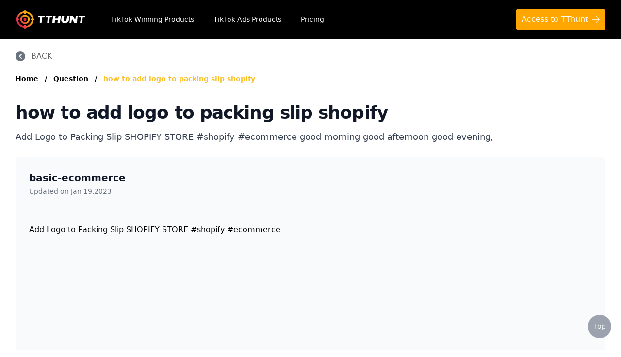

--- FILE ---
content_type: text/html; charset=UTF-8;text/plain
request_url: https://www.tthunt.com/question/how-to-add-logo-to-packing-slip-shopify
body_size: 14160
content:
<!DOCTYPE html>
<html lang="en">
<head>
  <meta charset="UTF-8" />
  <meta http-equiv="X-UA-Compatible" content="IE=Edge,chrome=1" />
  <meta name="renderer" content="webkit" />
  <meta name="viewport" content="width=device-width, initial-scale=1.0" />
  <link rel="icon" href="/favicon.ico" />
  <link href="/seo/style/tailwind.min.css" rel="stylesheet" />
  <link href="/seo/style/style.css?v=20260121" rel="stylesheet" />
  <title>how to add logo to packing slip shopify</title>
  <meta name="description" content="Add Logo to Packing Slip SHOPIFY STORE #shopify #ecommerce">
  <meta name="og:title" content="how to add logo to packing slip shopify">
  <meta name="og:description" content="Add Logo to Packing Slip SHOPIFY STORE #shopify #ecommerce">
  <link rel="canonical" href="http://www.tthunt.com/question/how-to-add-logo-to-packing-slip-shopify" />
    </head>

<body>
<div class="page-container min-h-full">
  <nav class="bg-black">
    <div class="mx-auto max-w-7xl px-4 sm:px-6 lg:px-8">
      <div class="flex h-20 items-center justify-between">
        <div class="flex items-center">
          <a href="https://www.tthunt.com/" class="flex-shrink-0">
            <img class="w-36" src="/seo/images/logo.png" alt="TThunt" />
          </a>
          <div class="hidden md:block">
            <div
                    class="ml-4 lg:ml-10 flex items-baseline space-x-1 lg:space-x-4"
            >
              <a
                      href="https://app.tthunt.com/product-list"
                      class="text-white hover:bg-gray-700 hover:text-white px-1 lg:px-3 py-2 rounded-md text-sm font-medium"
              >
                TikTok Winning Products</a
              >
              <a
                      href="https://app.tthunt.com/winning-product-list"
                      class="text-white hover:bg-gray-700 hover:text-white px-1 lg:px-3 py-2 rounded-md text-sm font-medium"
              >
                TikTok Ads Products</a
              >
              <a
                      href="https://app.tthunt.com/price"
                      class="text-white hover:bg-gray-700 hover:text-white px-1 lg:px-3 py-2 rounded-md text-sm font-medium"
              >
                Pricing</a
              >
            </div>
          </div>
        </div>
        <div class="hidden md:block">
          <div class="ml-2 flex items-center lg:ml-4">
            <div class="relative lg:ml-3">
              <div>
                <a
                        class="bg-yellow-1000 hover:bg-yellow-400 inline-flex justify-center rounded-md text-sm lg:text-base py-2.5 px-2 lg:px-3 bg-slate-900 text-white hover:bg-slate-700 -my-2.5 focus:outline-none focus:ring-2 focus:ring-offset-2 focus:ring-yellow-400"
                        href="https://app.tthunt.com/"
                >
                      <span>
                        Access to TThunt
                      </span>
                      <img src="/seo/images/arrowright_outlined.svg" class="ml-2 h-4 mt-1" alt="" srcset="">
                </a>
              </div>
            </div>
          </div>
        </div>
        <div class="-mr-2 flex md:hidden">
          <button
                  type="button"
                  class="inline-flex items-center justify-center rounded-md bg-gray-800 p-2 text-gray-400 hover:bg-gray-700 hover:text-white focus:outline-none focus:ring-2 focus:ring-white focus:ring-offset-2 focus:ring-offset-gray-800"
                  aria-controls="mobile-menu"
                  aria-expanded="false"
                  onclick="menuClick()"
          >
            <span class="sr-only">Open main menu</span>
            <svg
                    class="h-6 w-6 block"
                    id="menuShow"
                    xmlns="http://www.w3.org/2000/svg"
                    fill="none"
                    viewBox="0 0 24 24"
                    stroke-width="1.5"
                    stroke="currentColor"
                    aria-hidden="true"
            >
              <path
                      stroke-linecap="round"
                      stroke-linejoin="round"
                      d="M3.75 6.75h16.5M3.75 12h16.5m-16.5 5.25h16.5"
              />
            </svg>
            <svg
                    class="h-6 w-6 hidden"
                    id="menuClose"
                    xmlns="http://www.w3.org/2000/svg"
                    fill="none"
                    viewBox="0 0 24 24"
                    stroke-width="1.5"
                    stroke="currentColor"
                    aria-hidden="true"
            >
              <path
                      stroke-linecap="round"
                      stroke-linejoin="round"
                      d="M6 18L18 6M6 6l12 12"
              />
            </svg>
          </button>
        </div>
      </div>
    </div>
    <div class="md:hidden hidden" id="mobile-menu">
      <div class="space-y-1 px-2 pt-2 pb-3 sm:px-3">
        <a
                href="https://app.tthunt.com/product-list"
                class="text-gray-300 hover:bg-gray-700 hover:text-white block px-3 py-2 rounded-md text-base font-medium"
        >
          TikTok Winning Products</a
        >
        <a
                href="https://app.tthunt.com/winning-product-list"
                class="text-gray-300 hover:bg-gray-700 hover:text-white block px-3 py-2 rounded-md text-base font-medium"
        >
          TikTok Ads Products</a
        >
        <a
                href="https://app.tthunt.com/price"
                class="text-gray-300 hover:bg-gray-700 hover:text-white block px-3 py-2 rounded-md text-base font-medium"
        >
          Pricing</a
        >
      </div>
    </div>
  </nav>

    <main>
    <div class="content relative pt-6 bg-white">
      <!-- back -->
      <div class="max-w-7xl mx-auto px-4 lg:px-8">
        <div class="flex items-center cursor-pointer group" onclick="goBack()">
          <div
                  class="bg-gray-500 overflow-hidden rounded-full text-white group-hover:bg-yellow-400"
          >
            <svg
                    class="h-5 w-5"
                    xmlns="http://www.w3.org/2000/svg"
                    viewBox="0 0 20 20"
                    fill="currentColor"
                    aria-hidden="true"
            >
              <path
                      fill-rule="evenodd"
                      d="M12.707 5.293a1 1 0 010 1.414L9.414 10l3.293 3.293a1 1 0 01-1.414 1.414l-4-4a1 1 0 010-1.414l4-4a1 1 0 011.414 0z"
                      clip-rule="evenodd"
              />
            </svg>
          </div>
          <span
                  class="text-base ml-3 text-gray-600 group-hover:text-yellow-400"
          >BACK</span
          >
        </div>
      </div>
      <!-- back end -->

      
      <div
              class="breadcrumbs space-x-2 mt-6 text-sm font-semibold max-w-7xl mx-auto px-4 lg:px-8"
      >
        <a class="text-slate-500 hover:text-yellow-400" href="/">Home</a>
        <span aria-hidden="true" class="select-none text-slate-400">/</span>
        <a class="text-slate-500 hover:text-yellow-400" href="/question">
          Question
        </a>
        <span aria-hidden="true" class="select-none text-slate-400">/</span>
        <a class="text-yellow-400 hover:text-yellow-400" href="/question/how-to-add-logo-to-packing-slip-shopify">
          how to add logo to packing slip shopify
        </a>
      </div>
      

      
      <div class="mt-10 max-w-7xl mx-auto px-4 lg:px-8">
        <h1
                class="text-3xl tracking-tight font-extrabold text-gray-900 sm:text-4xl"
        >
          how to add logo to packing slip shopify
        </h1>
        <p class="mt-4 text-lg text-gray-700">
          Add Logo to Packing Slip SHOPIFY STORE #shopify #ecommerce good morning good afternoon good evening,
        </p>

        <div class="rounded-md bg-gray-50 mt-7 px-7">
          <div class="flex items-center py-7 border-b border-gray-200">
            <div class="">
              <a href="/author/basic-ecommerce" class="text-xl font-bold text-gray-900 hover:text-yellow-400">basic-ecommerce</a>
              <p class="text-sm text-gray-500 mt-1">
                Updated on Jan 19,2023
              </p>
            </div>
          </div>
          <div class="py-7 space-y-4">
            <div class="editor-content">
              <h3>Add Logo to Packing Slip SHOPIFY STORE #shopify #ecommerce</h3><p><iframe title="YouTube video player" src="https://www.youtube.com/embed/U9wJSodT1Gw" width="560" height="315" frameborder="0" allowfullscreen="allowfullscreen" loading="lazy"></iframe></p>
              <p class="mt-6">The above is a brief introduction to <a href="http://www.tthunt.com/question/how-to-add-logo-to-packing-slip-shopify">how to add logo to packing slip shopify</a></p>
              <p class="mt-4">Let's move on to the first section of how to add logo to packing slip shopify</p>
            </div>

            <!-- more -->
            <!-- <div class="more mt-4">
              <p class="text-lg text-gray-500">
                More:
                <a
                        href="https://app.tthunt.com"
                        class="text-lg text-yellow-1000 hover:text-yellow-400"
                >
                  What To Do If Defroster Is Not Working
                </a>
              </p>
            </div> -->
            <!-- more end -->
          </div>
        </div>

        <div class="rounded-md bg-yellow-1200 mt-5 px-7 py-6">
          <div class="md:flex items-center justify-between">
            <h3 class="text-2xl font-bold text-gray-900">
              Let TThunt's experts help you find the best TikTok product on
              your Shopify business!
            </h3>

            <a
                    href="https://app.tthunt.com"
                    class="w-full md:w-auto inline-flex items-center justify-center px-6 py-3 border-0 shadow-sm text-base font-medium rounded-md text-black bg-white hover:bg-gray-50 focus:outline-none focus:ring-2 focus:ring-offset-2 focus:ring-indigo-500 nowrap md:ml-4 mt-4 md:mt-0"
            >
              Find TikTok products
              <span class="text-sm ml-1 text-gray-500"> (It's Free) </span>
            </a>
          </div>
          <div class="lg:flex items-center justify-between mt-6 sm:mt-8">
            <div
                    class="sm:flex justify-center items-center space-y-1 sm:space-y-0 sm:space-x-4 md:space-x-6"
            >
              <div class="flex justify-center items-center">
                <i class="inline-block bg-gray-800 w-2 h-2 rounded-md"></i>
                <span class="block ml-3 text-gray-800 text-base nowrap">
                      No difficulty
                    </span>
              </div>
              <div class="flex justify-center items-center">
                <i class="inline-block bg-gray-800 w-2 h-2 rounded-md"></i>
                <span class="block ml-3 text-gray-800 text-base nowrap">
                      No complicated process
                    </span>
              </div>
              <div class="flex justify-center items-center">
                <i class="inline-block bg-gray-800 w-2 h-2 rounded-md"></i>
                <span class="block ml-3 text-gray-800 text-base nowrap">
                      Find winning products
                    </span>
              </div>
            </div>
            <div
                    class="flex items-center justify-center mt-4 lg:mt-0 lg:ml-4"
            >
              <img
                      src="/seo/images/tthunt_Ratings.svg"
                      class="h-6"
                      alt=""
                      srcset=""
              />
              <span class="text-lg text-gray-900 ml-3">
                    <em class="text-lg font-bold not-italic">3.5K</em
                    >&nbsp;Ratings
                  </span>
            </div>
          </div>
        </div>

        <!-- Why -->
        <div class="rounded-md bg-gray-50 mt-5 px-7 py-6">
          <h3 class="flex items-center">
            <img
                    src="/seo/images/tthunt_choose.svg"
                    class="w-5 -mt-1"
                    alt=""
                    srcset=""
            />
            <span class="text-xl text-yellow-1000 ml-3">
                  WHY YOU SHOULD CHOOSE TTHUNT
                </span>
          </h3>
          <p class="mt-4 text-base text-gray-700">
            TThunt has the world's largest selection of TikTok products to
            choose from, and each product has a large number of advertising
            materials, so you can choose advertising materials for TikTok
            ads or Facebook ads without any hassle.
          </p>
        </div>
        <!-- Why -->

        <div class="border rounded-lg mt-8 px-4 py-2">
          <h4 class="text-base font-extrabold text-gray-800 mt-2 mb-2">how to add logo to packing slip shopify catalogs</h4>
          <ul class="sub-title-list">
                          <li class="pl-6 relative">
                <a
                        href="#bar1"
                        class="text-base text-gray-500 hover:text-yellow-400 block sm:inline-block  py-4 group"
                >
                  <i
                          class="block absolute left-0 top-6 bg-gray-300 w-2 h-2 rounded-md group-hover:bg-yellow-400"
                  ></i>
                  Add Logo to Packing Slip SHOPIFY STORE #shopify #ecommerce
                </a>
              </li>
                      </ul>
        </div>

        <div class="faq-content mt-8 space-y-8">
                      <div class="bar" id="bar1">
              <h3
                      class="mb-4 text-lg md:text-3xl tracking-tight font-extrabold text-gray-900"
              >
                Add Logo to Packing Slip SHOPIFY STORE #shopify #ecommerce
              </h3>
              <div class="editor-content">
                <p>good morning good afternoon good evening,wherever you are today i'm going to show,you guys on how to,include your logo in packaging sleep,so let's begin the first thing you need,to do is to log on to your shopify store,once you log on to your shopify store,click on online install,then navigate all the way down to,settings,make sure you click on settings navigate,to files because the first thing we need,to do is to get the url where our logo,is,navigate to files because on the files,you have all the images that you upload,on shopify store,all right and this is the logo that we,need so we copy the url,all right i save it on my on my note,once you save it somewhere then go back,to,then we go back to settings on shopify,store on shopify,then we go to shipping and delivery,once you click on shipping and delivery,navigate all the way down to packaging,sleeps you guys see this,right click on edit once you click on,edit,you can preview your packaging sleep,to see if you like how your packaging,slips look like if it is okay it's fine,you know you don't need to make some,changes,so now let's look at the preview so this,is a preview,all right but this is not the logo of,the company,that i'm actually editing your code,right i mean,your logo right now all right ignore,that,so in order for you to be able to see,your regional logo,let's go back i already you know i did,the code for you guys all you have to do,is,delete this right here you see shop,shop.name delete that right there in,order for you to sample,click on preview again,once you click on preview let it load,you will see you don't have the name,anymore you don't have the name because,the name,will just show as a title because the,title of the website,shows as the name all right so then we,go back,and copy this code you're right,copy this entire code give me a few,seconds guys,let me copy this code and paste it under,you see this on that upper case,all right this is very important guys,you see where it says,paste your final you,paste your file url yeah that is very,important,so do you remember the url that i asked,you guys to copy,previously so go back to files,all right when she copied the url then,you paste it because i already copy mine,i showed you guys earlier and i copied,it and pasted it,the colons are very important make sure,you don't delete the column because,they're very important without the,column they won't be able to work,then you click on preview without saving,click on preview then you'll be able to,see the original logo,that the company designed so this is the,logo that the company designed,you can increase the size all right you,can increase the size and also you can,decrease the size,depend so for the height i like to put,it on,auto okay because it makes sense reason,when it is on auto that right then we go,to,the wii let's make the week um i like to,make my wheat about like,120 because that is still,still more vegetable then we click on,preview again,and you see you can see the code so yeah,i mean you can see the logo so i can,increase the logo,as much as i want if you guys have any,question you know please let me know,i'll post everything also the,instruction thank you guys for watching,please like subscribe whatever you guys,like enjoy</p>

                
                                  <p class="mt-6">Congratulation! You bave finally finished reading how to add logo to packing slip shopify and  believe you bave enougb understending how to add logo to packing slip shopify</p>
                  <p class="mt-4">Come on and read the rest of the article!</p>
                              </div>
            </div>
                  </div>
      </div>
    </div>

     <section class="relative py-12">
    <div class="relative">
        <div class="text-center max-w-7xl mx-auto px-4 lg:px-8">
            <h2
                    class="text-3xl tracking-tight font-extrabold text-gray-900 sm:text-4xl"
            >
                Browse More Content
            </h2>
        </div>
        <div class="max-w-7xl mx-auto px-4 lg:px-8">
            <div
                    class="mt-7 lg:max-w-lg:mx-auto grid gap-5 grid-cols-1 sm:grid-cols-2 lg:grid-cols-4 lg:max-w-none"
            >
                                    <div class="flex flex-col rounded-lg shadow-lg overflow-hidden">
                        <div
                                class="flex-1 bg-white pt-6 pb-0 flex flex-col justify-between"
                        >
                            <div class="flex-1">
                                <h3 class="px-5 text-2xl font-semibold text-gray-900">
                                    Shopify
                                </h3>
                                <ul class="px-5 pb-4 mt-3 max-h-72 overflow-auto">
                                                                            <li class="py-3">
                                            <a
                                                    href="/shopify/shopify-179"
                                                    class="text-base text-black-100 hover:text-yellow-400"
                                            >
                                                shopify ヘッドレスコマース
                                            </a>
                                        </li>
                                                                            <li class="py-3">
                                            <a
                                                    href="/shopify/confirming-shopify-website-on-pintrest"
                                                    class="text-base text-black-100 hover:text-yellow-400"
                                            >
                                                confirming shopify website on pintrest
                                            </a>
                                        </li>
                                                                            <li class="py-3">
                                            <a
                                                    href="/shopify/if-i-get-my-own-domain-on-shopify-will-it-come-with-a-email"
                                                    class="text-base text-black-100 hover:text-yellow-400"
                                            >
                                                if i get my own domain on shopify will it come with a email
                                            </a>
                                        </li>
                                                                            <li class="py-3">
                                            <a
                                                    href="/shopify/companies-to-drop-ship-for-shopify"
                                                    class="text-base text-black-100 hover:text-yellow-400"
                                            >
                                                companies to drop ship for shopify
                                            </a>
                                        </li>
                                                                            <li class="py-3">
                                            <a
                                                    href="/shopify/insane-shopify-theme"
                                                    class="text-base text-black-100 hover:text-yellow-400"
                                            >
                                                insane shopify theme
                                            </a>
                                        </li>
                                                                            <li class="py-3">
                                            <a
                                                    href="/shopify/add-page-with-products-shopify"
                                                    class="text-base text-black-100 hover:text-yellow-400"
                                            >
                                                add page with products shopify
                                            </a>
                                        </li>
                                                                            <li class="py-3">
                                            <a
                                                    href="/shopify/add-a-newsletter-signup-to-shopify-page"
                                                    class="text-base text-black-100 hover:text-yellow-400"
                                            >
                                                add a newsletter signup to shopify page
                                            </a>
                                        </li>
                                                                            <li class="py-3">
                                            <a
                                                    href="/shopify/crm-integrating-with-shopify"
                                                    class="text-base text-black-100 hover:text-yellow-400"
                                            >
                                                crm integrating with shopify
                                            </a>
                                        </li>
                                                                            <li class="py-3">
                                            <a
                                                    href="/shopify/everest-theme-shopify"
                                                    class="text-base text-black-100 hover:text-yellow-400"
                                            >
                                                everest theme shopify
                                            </a>
                                        </li>
                                                                            <li class="py-3">
                                            <a
                                                    href="/shopify/crested-menus-in-brooklyn-theme-of-shopify"
                                                    class="text-base text-black-100 hover:text-yellow-400"
                                            >
                                                crested menus in brooklyn theme of shopify
                                            </a>
                                        </li>
                                                                    </ul>
                            </div>
                        </div>
                    </div>
                                    <div class="flex flex-col rounded-lg shadow-lg overflow-hidden">
                        <div
                                class="flex-1 bg-white pt-6 pb-0 flex flex-col justify-between"
                        >
                            <div class="flex-1">
                                <h3 class="px-5 text-2xl font-semibold text-gray-900">
                                    TikTok Ads
                                </h3>
                                <ul class="px-5 pb-4 mt-3 max-h-72 overflow-auto">
                                                                            <li class="py-3">
                                            <a
                                                    href="/tiktok-ads/tiktok-ads-to-google-docs"
                                                    class="text-base text-black-100 hover:text-yellow-400"
                                            >
                                                tiktok ads to google docs
                                            </a>
                                        </li>
                                                                            <li class="py-3">
                                            <a
                                                    href="/tiktok-ads/tiktok-ads-marketing"
                                                    class="text-base text-black-100 hover:text-yellow-400"
                                            >
                                                tiktok ads marketing
                                            </a>
                                        </li>
                                                                            <li class="py-3">
                                            <a
                                                    href="/tiktok-ads/tiktok-infeed-ads-specs-1"
                                                    class="text-base text-black-100 hover:text-yellow-400"
                                            >
                                                tiktok in-feed ads specs
                                            </a>
                                        </li>
                                                                            <li class="py-3">
                                            <a
                                                    href="/tiktok-ads/tiktok-ads-monetization"
                                                    class="text-base text-black-100 hover:text-yellow-400"
                                            >
                                                tiktok ads monetization
                                            </a>
                                        </li>
                                                                            <li class="py-3">
                                            <a
                                                    href="/tiktok-ads/tiktok-ads-nft"
                                                    class="text-base text-black-100 hover:text-yellow-400"
                                            >
                                                tiktok ads nft
                                            </a>
                                        </li>
                                                                            <li class="py-3">
                                            <a
                                                    href="/tiktok-ads/find-ads-on-tiktok"
                                                    class="text-base text-black-100 hover:text-yellow-400"
                                            >
                                                find ads on tiktok
                                            </a>
                                        </li>
                                                                            <li class="py-3">
                                            <a
                                                    href="/tiktok-ads/tiktok-ads-deutschland"
                                                    class="text-base text-black-100 hover:text-yellow-400"
                                            >
                                                tiktok ads deutschland
                                            </a>
                                        </li>
                                                                            <li class="py-3">
                                            <a
                                                    href="/tiktok-ads/download-tiktok-ads"
                                                    class="text-base text-black-100 hover:text-yellow-400"
                                            >
                                                download tiktok ads
                                            </a>
                                        </li>
                                                                            <li class="py-3">
                                            <a
                                                    href="/tiktok-ads/tiktok-ads-clicks"
                                                    class="text-base text-black-100 hover:text-yellow-400"
                                            >
                                                tiktok ads clicks
                                            </a>
                                        </li>
                                                                            <li class="py-3">
                                            <a
                                                    href="/tiktok-ads/tiktok-ads-not-delivering-outside-of-schedule"
                                                    class="text-base text-black-100 hover:text-yellow-400"
                                            >
                                                tiktok ads not delivering outside of schedule
                                            </a>
                                        </li>
                                                                    </ul>
                            </div>
                        </div>
                    </div>
                                    <div class="flex flex-col rounded-lg shadow-lg overflow-hidden">
                        <div
                                class="flex-1 bg-white pt-6 pb-0 flex flex-col justify-between"
                        >
                            <div class="flex-1">
                                <h3 class="px-5 text-2xl font-semibold text-gray-900">
                                    Facebook Ads
                                </h3>
                                <ul class="px-5 pb-4 mt-3 max-h-72 overflow-auto">
                                                                            <li class="py-3">
                                            <a
                                                    href="/facebook-ads/why-is-social-proof-more-affective-than-facebook-ads"
                                                    class="text-base text-black-100 hover:text-yellow-400"
                                            >
                                                why is social proof more affective than facebook ads
                                            </a>
                                        </li>
                                                                            <li class="py-3">
                                            <a
                                                    href="/facebook-ads/enable-youtube-facebook-ads-youtube"
                                                    class="text-base text-black-100 hover:text-yellow-400"
                                            >
                                                enable youtube facebook ads youtube
                                            </a>
                                        </li>
                                                                            <li class="py-3">
                                            <a
                                                    href="/facebook-ads/facebook-rewarded-video-ads"
                                                    class="text-base text-black-100 hover:text-yellow-400"
                                            >
                                                facebook rewarded video ads
                                            </a>
                                        </li>
                                                                            <li class="py-3">
                                            <a
                                                    href="/facebook-ads/facebook-review-of-ads"
                                                    class="text-base text-black-100 hover:text-yellow-400"
                                            >
                                                facebook review of ads
                                            </a>
                                        </li>
                                                                            <li class="py-3">
                                            <a
                                                    href="/facebook-ads/error-message-in-ads-manager-facebook"
                                                    class="text-base text-black-100 hover:text-yellow-400"
                                            >
                                                error message in ads manager facebook
                                            </a>
                                        </li>
                                                                            <li class="py-3">
                                            <a
                                                    href="/facebook-ads/phrases-not-allowed-at-facebook-ads"
                                                    class="text-base text-black-100 hover:text-yellow-400"
                                            >
                                                phrases not allowed at facebook ads
                                            </a>
                                        </li>
                                                                            <li class="py-3">
                                            <a
                                                    href="/facebook-ads/unknown-app-downloads-facebook-ads"
                                                    class="text-base text-black-100 hover:text-yellow-400"
                                            >
                                                unknown app downloads facebook ads
                                            </a>
                                        </li>
                                                                            <li class="py-3">
                                            <a
                                                    href="/facebook-ads/facebook-ads-fab"
                                                    class="text-base text-black-100 hover:text-yellow-400"
                                            >
                                                facebook ads fab
                                            </a>
                                        </li>
                                                                            <li class="py-3">
                                            <a
                                                    href="/facebook-ads/facebook-ads-donts"
                                                    class="text-base text-black-100 hover:text-yellow-400"
                                            >
                                                facebook ads donts
                                            </a>
                                        </li>
                                                                            <li class="py-3">
                                            <a
                                                    href="/facebook-ads/facebook-ads-compared-to-newspaper"
                                                    class="text-base text-black-100 hover:text-yellow-400"
                                            >
                                                facebook ads compared to newspaper
                                            </a>
                                        </li>
                                                                    </ul>
                            </div>
                        </div>
                    </div>
                                    <div class="flex flex-col rounded-lg shadow-lg overflow-hidden">
                        <div
                                class="flex-1 bg-white pt-6 pb-0 flex flex-col justify-between"
                        >
                            <div class="flex-1">
                                <h3 class="px-5 text-2xl font-semibold text-gray-900">
                                    Dropship
                                </h3>
                                <ul class="px-5 pb-4 mt-3 max-h-72 overflow-auto">
                                                                            <li class="py-3">
                                            <a
                                                    href="/dropship/buy-online-dropshipping-business"
                                                    class="text-base text-black-100 hover:text-yellow-400"
                                            >
                                                buy online dropshipping business
                                            </a>
                                        </li>
                                                                            <li class="py-3">
                                            <a
                                                    href="/dropship/ebay-dropshipping-banned"
                                                    class="text-base text-black-100 hover:text-yellow-400"
                                            >
                                                ebay dropshipping banned
                                            </a>
                                        </li>
                                                                            <li class="py-3">
                                            <a
                                                    href="/dropship/dropshipping选品"
                                                    class="text-base text-black-100 hover:text-yellow-400"
                                            >
                                                dropshipping选品
                                            </a>
                                        </li>
                                                                            <li class="py-3">
                                            <a
                                                    href="/dropship/dropshipping-etsy-products-reddit"
                                                    class="text-base text-black-100 hover:text-yellow-400"
                                            >
                                                dropshipping etsy products reddit
                                            </a>
                                        </li>
                                                                            <li class="py-3">
                                            <a
                                                    href="/dropship/boho-dropshipping"
                                                    class="text-base text-black-100 hover:text-yellow-400"
                                            >
                                                boho dropshipping
                                            </a>
                                        </li>
                                                                            <li class="py-3">
                                            <a
                                                    href="/dropship/tik-tok-dropshipping"
                                                    class="text-base text-black-100 hover:text-yellow-400"
                                            >
                                                tik tok dropshipping
                                            </a>
                                        </li>
                                                                            <li class="py-3">
                                            <a
                                                    href="/dropship/automate-aliexpress-dropshipping"
                                                    class="text-base text-black-100 hover:text-yellow-400"
                                            >
                                                automate aliexpress dropshipping
                                            </a>
                                        </li>
                                                                            <li class="py-3">
                                            <a
                                                    href="/dropship/is-shopify-dropshipping-dead-2021-1"
                                                    class="text-base text-black-100 hover:text-yellow-400"
                                            >
                                                is shopify dropshipping dead 2021
                                            </a>
                                        </li>
                                                                            <li class="py-3">
                                            <a
                                                    href="/dropship/shopify-guide-to-dropshipping-1"
                                                    class="text-base text-black-100 hover:text-yellow-400"
                                            >
                                                shopify guide to dropshipping
                                            </a>
                                        </li>
                                                                            <li class="py-3">
                                            <a
                                                    href="/dropship/amazon-pay-dropshipping"
                                                    class="text-base text-black-100 hover:text-yellow-400"
                                            >
                                                amazon pay dropshipping
                                            </a>
                                        </li>
                                                                    </ul>
                            </div>
                        </div>
                    </div>
                                    <div class="flex flex-col rounded-lg shadow-lg overflow-hidden">
                        <div
                                class="flex-1 bg-white pt-6 pb-0 flex flex-col justify-between"
                        >
                            <div class="flex-1">
                                <h3 class="px-5 text-2xl font-semibold text-gray-900">
                                    Winning Product
                                </h3>
                                <ul class="px-5 pb-4 mt-3 max-h-72 overflow-auto">
                                                                            <li class="py-3">
                                            <a
                                                    href="/winning-product/pg-products-to-go-viral"
                                                    class="text-base text-black-100 hover:text-yellow-400"
                                            >
                                                p&amp;g products to go viral
                                            </a>
                                        </li>
                                                                            <li class="py-3">
                                            <a
                                                    href="/winning-product/viral-products-in-aliexpress"
                                                    class="text-base text-black-100 hover:text-yellow-400"
                                            >
                                                viral products in aliexpress
                                            </a>
                                        </li>
                                                                            <li class="py-3">
                                            <a
                                                    href="/winning-product/viral-products-on-amazon"
                                                    class="text-base text-black-100 hover:text-yellow-400"
                                            >
                                                viral products on amazon
                                            </a>
                                        </li>
                                                                            <li class="py-3">
                                            <a
                                                    href="/winning-product/hottest-viral-drop-ship-products"
                                                    class="text-base text-black-100 hover:text-yellow-400"
                                            >
                                                hottest viral drop ship products
                                            </a>
                                        </li>
                                                                            <li class="py-3">
                                            <a
                                                    href="/winning-product/cleaning-products-2010-viral-challenge-crossword"
                                                    class="text-base text-black-100 hover:text-yellow-400"
                                            >
                                                cleaning products 2010 viral challenge crossword
                                            </a>
                                        </li>
                                                                            <li class="py-3">
                                            <a
                                                    href="/winning-product/new-viral-products"
                                                    class="text-base text-black-100 hover:text-yellow-400"
                                            >
                                                new viral products
                                            </a>
                                        </li>
                                                                            <li class="py-3">
                                            <a
                                                    href="/winning-product/this-enzyme-functions-to-generate-functional-viral-protein-products-encoded-by-the-hiv-genome"
                                                    class="text-base text-black-100 hover:text-yellow-400"
                                            >
                                                this enzyme functions to generate functional viral protein products encoded by the hiv genome.
                                            </a>
                                        </li>
                                                                            <li class="py-3">
                                            <a
                                                    href="/winning-product/viral-products-1995"
                                                    class="text-base text-black-100 hover:text-yellow-400"
                                            >
                                                viral products 1995
                                            </a>
                                        </li>
                                                                            <li class="py-3">
                                            <a
                                                    href="/winning-product/viral-products-aliexpress"
                                                    class="text-base text-black-100 hover:text-yellow-400"
                                            >
                                                viral products aliexpress
                                            </a>
                                        </li>
                                                                            <li class="py-3">
                                            <a
                                                    href="/winning-product/12-must-have-products-going-viral-in-2017-post"
                                                    class="text-base text-black-100 hover:text-yellow-400"
                                            >
                                                12 must have products going viral in 2017 post
                                            </a>
                                        </li>
                                                                    </ul>
                            </div>
                        </div>
                    </div>
                            </div>
        </div>
    </div>
</section>
 

     <section class="relative py-12 bg-gray-50">
    <div class="relative">
        <div class="text-center max-w-7xl mx-auto px-4 lg:px-8">
            <h2
                    class="text-3xl tracking-tight font-extrabold text-gray-900 sm:text-4xl"
            >
                What Others Are Asking
            </h2>
        </div>
        <div class="max-w-7xl mx-auto px-4 lg:px-8">
            <div
                    class="mt-7 lg:max-w-lg:mx-auto grid gap-5 grid-cols-1 sm:grid-cols-2 lg:grid-cols-3 lg:max-w-none"
            >
                                     <div
        class="flex flex-col rounded-lg shadow-lg overflow-hidden"
>
        <div
            class="flex-1 bg-white px-6 pt-4 pb-6 flex flex-col justify-between"
    >
        <div class="flex-1">
            <a href="/question/how-to-change-shipping-prices-on-shopify" class="block">
                <h3 class="text-2xl font-semibold text-gray-900 hover:text-yellow-400">
                    how to change shipping prices on shopify
                </h3>
                <p class="mt-3 text-base text-gray-500">
                    How to Add Shipping Cost on Shopify (SIMPLE) in this video I&#039;ll show you how you can,add shipping co
                </p>
            </a>
        </div>
        <div class="mt-6 flex items-center">
            <div class="flex-1">
                <p class="text-sm font-medium text-gray-900">
                    <a href="/author/How to Digital" class="hover:underline hover:text-yellow-400">
                        How to Digital
                    </a>
                </p>
            </div>
            <div class="flex-shrink-0">
                <div class="flex space-x-1 text-sm text-gray-500">
                    <time datetime="2023-01-08"> Jan 08,2023 </time>
                </div>
            </div>
        </div>
    </div>
</div>
 
                                     <div
        class="flex flex-col rounded-lg shadow-lg overflow-hidden"
>
        <div
            class="flex-1 bg-white px-6 pt-4 pb-6 flex flex-col justify-between"
    >
        <div class="flex-1">
            <a href="/question/what-is-shopify-on-facebook" class="block">
                <h3 class="text-2xl font-semibold text-gray-900 hover:text-yellow-400">
                    what is shopify on facebook
                </h3>
                <p class="mt-3 text-base text-gray-500">
                    How To Connect Shopify To Facebook Shop | Facebook Shop Shopify Tutorial (2022) did you know that yo
                </p>
            </a>
        </div>
        <div class="mt-6 flex items-center">
            <div class="flex-1">
                <p class="text-sm font-medium text-gray-900">
                    <a href="/author/Stewart Gauld" class="hover:underline hover:text-yellow-400">
                        Stewart Gauld
                    </a>
                </p>
            </div>
            <div class="flex-shrink-0">
                <div class="flex space-x-1 text-sm text-gray-500">
                    <time datetime="2023-01-11"> Jan 11,2023 </time>
                </div>
            </div>
        </div>
    </div>
</div>
 
                                     <div
        class="flex flex-col rounded-lg shadow-lg overflow-hidden"
>
        <div
            class="flex-1 bg-white px-6 pt-4 pb-6 flex flex-col justify-between"
    >
        <div class="flex-1">
            <a href="/question/how-to-connect-shopify-to-quickbooks" class="block">
                <h3 class="text-2xl font-semibold text-gray-900 hover:text-yellow-400">
                    how to connect shopify to quickbooks
                </h3>
                <p class="mt-3 text-base text-gray-500">
                    Shopify integration with QuickBooks Online 2021 hey everyone so in this video we&#039;re,going to be look
                </p>
            </a>
        </div>
        <div class="mt-6 flex items-center">
            <div class="flex-1">
                <p class="text-sm font-medium text-gray-900">
                    <a href="/author/Pretesh Mistry, CPA" class="hover:underline hover:text-yellow-400">
                        Pretesh Mistry, CPA
                    </a>
                </p>
            </div>
            <div class="flex-shrink-0">
                <div class="flex space-x-1 text-sm text-gray-500">
                    <time datetime="2023-01-12"> Jan 12,2023 </time>
                </div>
            </div>
        </div>
    </div>
</div>
 
                            </div>
        </div>
        <div class="px-4 mt-8 text-center">
            <a
                    class="flex sm:inline-flex mx-auto bg-yellow-1000 hover:bg-yellow-400 justify-center rounded-md text-base py-3.5 px-4 sm:px-6 bg-slate-900 text-white hover:bg-slate-700 focus:outline-none focus:ring-2 focus:ring-offset-2 focus:ring-yellow-400"
                    href="/question"
            >
                <span>View All Questions</span>
            </a>
        </div>
    </div>
</section>
 

     <section class="relative py-12 bg-white">
    <div class="relative">
        <div class="text-center max-w-7xl mx-auto px-4 lg:px-8">
            <h2
                    class="text-3xl tracking-tight font-extrabold text-gray-900 sm:text-4xl"
            >
                Read Advice From E-commerce Experts At TThunt
            </h2>
        </div>
        <div class="max-w-7xl mx-auto px-4 lg:px-8">
            <div
                    class="mt-7 lg:max-w-lg:mx-auto grid gap-5 grid-cols-1 sm:grid-cols-2 lg:grid-cols-3 lg:max-w-none" id="articles"
            >
                                     <div
        class="flex flex-col rounded-lg shadow-lg overflow-hidden"
>
        <a href="/question/how-to-sell-tickets-on-shopify" class="flex-shrink-0">
        <img
                class="h-64 w-full object-cover"
                src="https://i.ytimg.com/vi/6ctA3R94_nE/hq720.jpg?sqp=-oaymwE2CNAFEJQDSFXyq4qpAygIARUAAIhCGAFwAcABBvABAfgB_gmAAtAFigIMCAAQARh_IDYoUzAP&amp;rs=AOn4CLD9FbOknK0iM178qzxuF2uWBqff8w"
                alt=""
        />
    </a>
        <div
            class="flex-1 bg-white px-6 pt-4 pb-6 flex flex-col justify-between"
    >
        <div class="flex-1">
            <a href="/question/how-to-sell-tickets-on-shopify" class="block">
                <h3 class="text-2xl font-semibold text-gray-900 hover:text-yellow-400">
                    how to sell tickets on shopify
                </h3>
                <p class="mt-3 text-base text-gray-500">
                    How To Sell Tickets To Live Events Through Shopify hey,everybody,justin cener here how&#039;s it going in
                </p>
            </a>
        </div>
        <div class="mt-6 flex items-center">
            <div class="flex-1">
                <p class="text-sm font-medium text-gray-900">
                    <a href="/author/Justin Cener" class="hover:underline hover:text-yellow-400">
                        Justin Cener
                    </a>
                </p>
            </div>
            <div class="flex-shrink-0">
                <div class="flex space-x-1 text-sm text-gray-500">
                    <time datetime="2023-01-23"> Jan 23,2023 </time>
                </div>
            </div>
        </div>
    </div>
</div>
 
                                     <div
        class="flex flex-col rounded-lg shadow-lg overflow-hidden"
>
        <a href="/question/how-to-import-reviews-to-yopo-from-shopify-reviews" class="flex-shrink-0">
        <img
                class="h-64 w-full object-cover"
                src="https://i.ytimg.com/vi/ykPRhH33ink/hq720.jpg?sqp=-oaymwEcCNAFEJQDSFXyq4qpAw4IARUAAIhCGAFwAcABBg==&amp;rs=AOn4CLBAeF65UJEPvbqjbscPOslZA7hKPA"
                alt=""
        />
    </a>
        <div
            class="flex-1 bg-white px-6 pt-4 pb-6 flex flex-col justify-between"
    >
        <div class="flex-1">
            <a href="/question/how-to-import-reviews-to-yopo-from-shopify-reviews" class="block">
                <h3 class="text-2xl font-semibold text-gray-900 hover:text-yellow-400">
                    how to import reviews to yopo from shopify reviews
                </h3>
                <p class="mt-3 text-base text-gray-500">
                    How to Add Customer Reviews to Shopify (2022) | Best Shopify Reviews App hey everyone and welcome to
                </p>
            </a>
        </div>
        <div class="mt-6 flex items-center">
            <div class="flex-1">
                <p class="text-sm font-medium text-gray-900">
                    <a href="/author/Lukassen Tutorials" class="hover:underline hover:text-yellow-400">
                        Lukassen Tutorials
                    </a>
                </p>
            </div>
            <div class="flex-shrink-0">
                <div class="flex space-x-1 text-sm text-gray-500">
                    <time datetime="2023-03-06"> Mar 06,2023 </time>
                </div>
            </div>
        </div>
    </div>
</div>
 
                                     <div
        class="flex flex-col rounded-lg shadow-lg overflow-hidden"
>
        <a href="/question/what-is-bandwidth-in-shopify" class="flex-shrink-0">
        <img
                class="h-64 w-full object-cover"
                src="https://i.ytimg.com/vi/T0wwUwupUts/hq720.jpg?sqp=-oaymwEcCNAFEJQDSFXyq4qpAw4IARUAAIhCGAFwAcABBg==&amp;rs=AOn4CLDDVKnXrKJgdN2LefGhFc0Kr1-eOw"
                alt=""
        />
    </a>
        <div
            class="flex-1 bg-white px-6 pt-4 pb-6 flex flex-col justify-between"
    >
        <div class="flex-1">
            <a href="/question/what-is-bandwidth-in-shopify" class="block">
                <h3 class="text-2xl font-semibold text-gray-900 hover:text-yellow-400">
                    what is bandwidth in shopify
                </h3>
                <p class="mt-3 text-base text-gray-500">
                    The Truth About Shopify Website Speed What You Can Do But I would,want to caution here, improving,we
                </p>
            </a>
        </div>
        <div class="mt-6 flex items-center">
            <div class="flex-1">
                <p class="text-sm font-medium text-gray-900">
                    <a href="/author/BitBranding" class="hover:underline hover:text-yellow-400">
                        BitBranding
                    </a>
                </p>
            </div>
            <div class="flex-shrink-0">
                <div class="flex space-x-1 text-sm text-gray-500">
                    <time datetime="2023-03-24"> Mar 24,2023 </time>
                </div>
            </div>
        </div>
    </div>
</div>
 
                            </div>
        </div>
        <div class="px-4 mt-8 text-center">
            <div
                    class="flex sm:inline-flex mx-auto bg-yellow-1000 hover:bg-yellow-400 justify-center rounded-md text-base py-3.5 px-4 sm:px-6 bg-slate-900 text-white hover:bg-slate-700 focus:outline-none focus:ring-2 focus:ring-offset-2 focus:ring-yellow-400 cursor-pointer"
                onclick="refreshArticles()"
            >
                <span>Refresh Articles</span>
            </div>
        </div>
    </div>
</section>
<script src="/seo/plugin/ajax/axios.min.js"></script>
<script src="/seo/plugin/ajax/httpRequest.js"></script>
<script type="text/javascript">
function refreshArticles() {
    var data = {
        article_type_handle: ""
    };

    axiosPostRequst("/article/random", data).then(res => {
        var code = res.data.code;
        var message = res.data.text || res.data.message || res.data.msg || "error";

        if (parseInt(code, 10) !== 200) {
            var dom = document.createElement("div");
            dom.className = "fixed top-10 left-0 right-0 flex items-center justify-center";
            var innerErrorHtml = '<div class="rounded-md bg-red-50 p-4 min-w-360" id="errorTips">'
                                    +'<div class="flex">'
                                        +'<div class="flex-shrink-0">'
                                            +'<svg class="h-5 w-5 text-red-400" xmlns="http://www.w3.org/2000/svg" viewBox="0 0 20 20" fill="currentColor" aria-hidden="true">'
                                                +'<path fill-rule="evenodd" d="M10 18a8 8 0 100-16 8 8 0 000 16zM8.707 7.293a1 1 0 00-1.414 1.414L8.586 10l-1.293 1.293a1 1 0 101.414 1.414L10 11.414l1.293 1.293a1 1 0 001.414-1.414L11.414 10l1.293-1.293a1 1 0 00-1.414-1.414L10 8.586 8.707 7.293z" clip-rule="evenodd" />'
                                                    +'</svg>'
                                                +'</div>'
                                            +'<div class="ml-3">'
                                            +'<h3 class="text-sm font-medium text-red-800">'+message+'</h3>'
                                        +'</div>'
                                    +'</div>'
                                +'</div>'
            dom.innerHTML = innerErrorHtml
            document.body.appendChild(dom);

            setTimeout(function() {
                if(document.getElementById("errorTips")) {
                    document.getElementById("errorTips").remove();
                }
            }, 3000);
        } else {
            var articles = res.data.data.articles
            if(articles && articles.length>0) {
                var innerHtml = ''
                for (var i = 0; i < articles.length; i++) {
                    var random = parseInt(5*Math.random())
                    var iSrc = articles[i].video_cover ? articles[i].video_cover : ('/seo/images/default/default'+random+'.webp')
                    innerHtml = innerHtml + '<div class="flex flex-col rounded-lg shadow-lg overflow-hidden">'
                                                +'<a href="/'+articles[i].article_type_handle+'/'+articles[i].handle+'" class="flex-shrink-0">'
                                                    +'<img class="h-64 w-full object-cover"  src="'+iSrc+'" alt="'+articles[i].title+'"/>'
                                                +'</a>'
                                                +'<div class="flex-1 bg-white px-6 pt-4 pb-6 flex flex-col justify-between">'
                                                        +'<div class="flex-1">'
                                                            +'<a href="/'+articles[i].article_type_handle+'/'+articles[i].handle+'" class="block">'
                                                                +'<h3 class="text-2xl font-semibold text-gray-900 hover:text-yellow-400">'
                                                                    +articles[i].title
                                                                +'</h3>'
                                                                +'<p class="mt-3 text-base text-gray-500">'
                                                                    +(articles[i].intro || '')
                                                                +'</p>'
                                                            +'</a>'
                                                        +'</div>'
                                                        +'<div class="mt-6 flex items-center">'
                                                            +'<div class="flex-1">'
                                                                +'<p class="text-sm font-medium text-gray-900">'
                                                                    +'<a href="/author/'+articles[i].author+'" class="hover:underline hover:text-yellow-400">'
                                                                        +(articles[i].author || '')
                                                                    +'</a>'
                                                                +'</p>'
                                                            +'</div>'
                                                        +'<div class="flex-shrink-0">'
                                                                +'<div class="flex space-x-1 text-sm text-gray-500">'
                                                                    +'<time datetime="'+articles[i].published_at+'">'+articles[i].published_at_formated+'</time>'
                                                                +'</div>'
                                                        +'</div>'
                                                    +'</div>'
                                                +'</div>'
                                            +'</div>'
                }

                document.getElementById('articles').innerHTML = innerHtml
            }
        }
    });
}
</script>
 
  </main>

  <div class="footer">
    <div class="relative bg-linear">
      <div class="max-w-7xl mx-auto sm:px-6 lg:px-8">
        <div class="relative sm:overflow-hidden">
          <div
                  class="relative px-4 py-16 sm:px-6 sm:py-24 lg:py-12 lg:px-8"
          >
            <h2
                    class="text-center text-4xl text-white font-extrabold tracking-tight sm:text-4xl lg:text-5xl"
            >
                    Easiest way to go about shopify business and advertising sales
            </h2>
            <div
                    class="md:px-4 mt-14 sm:flex justify-center items-center space-y-4 sm:space-y-0 sm:space-x-4 md:space-x-28"
            >
              <div class="flex justify-center items-center max-w-250">
                <img
                        src="/seo/images/tthunt_target.svg"
                        class="w-10 h-10"
                        alt=""
                        srcset=""
                />
                <span class="block ml-3 text-white text-xl">
                      No difficulty
                    </span>
              </div>
              <div class="flex justify-center items-center max-w-250">
                <img
                        src="/seo/images/tthunt_target.svg"
                        class="w-10 h-10"
                        alt=""
                        srcset=""
                />
                <span class="block ml-3 text-white text-xl">
                      No complicated<br />process
                    </span>
              </div>
              <div class="flex justify-center items-center max-w-250">
                <img
                        src="/seo/images/tthunt_target.svg"
                        class="w-10 h-10"
                        alt=""
                        srcset=""
                />
                <span class="block ml-3 text-white text-xl">
                      Choose the most<br />promising products
                    </span>
              </div>
            </div>
            <div class="mt-14">
                <a class="flex sm:w-72 mx-auto bg-yellow-1000 hover:bg-yellow-400 justify-center rounded-md text-base py-3.5 px-2 lg:px-3 bg-slate-900 text-white hover:bg-slate-700 focus:outline-none focus:ring-2 focus:ring-offset-2 focus:ring-yellow-400"
                      href="https://app.tthunt.com/"
              >
                <span>Study All Course</span>
              </a>
            </div>
          </div>
        </div>
      </div>
    </div>
    <div class="bg-white">
      <div
              class="max-w-8xl mx-auto pt-16 pb-6 px-4 sm:px-6 lg:pt-16 lg:pb-6 lg:px-8"
      >
        <div class="xl:grid xl:grid-cols-5 xl:gap-2">
          <div class="space-y-8 xl:col-span-1">
            <a href="https://www.tthunt.com/" class="flex-shrink-0">
              <img class="h-10" src="/seo/images/footer-logo.png" alt="TThunt" />
            </a>

            <h3
                    class="text-base font-semibold text-black tracking-wider"
            >
              #1 TikTok Adspy Tool
            </h3>
            <p class="text-gray-500 text-sm">
            The Best TikTok Ads Dropshipping Tool on the Market
            </p>
          </div>
          <div
                  class="mt-12 grid md:grid-cols-9 gap-3 xl:mt-0 md:col-span-2 xl:col-span-4"
          >
            <div class="md:gap-8 md:col-span-2 xl:col-span-2">
              <h3
                      class="text-base font-semibold text-black tracking-wider"
              >
                Product
              </h3>
              <ul role="list" class="mt-4 space-y-3">
                <li>
                  <a
                          href="https://app.tthunt.com/product-list"
                          class="text-sm text-gray-500 hover:font-bold hover:text-yellow-400 hover:underline"
                  >
                  TikTok Winning Products
                  </a>
                </li>
                <li>
                  <a
                          href="https://app.tthunt.com/winning-product-list"
                          class="text-sm text-gray-500 hover:font-bold hover:text-yellow-400 hover:underline"
                  >
                  TikTok Ads Products
                  </a>
                </li>
                <li>
                  <a
                          href="https://app.tthunt.com/price"
                          class="text-sm text-gray-500 hover:font-bold hover:text-yellow-400 hover:underline"
                  >
                    Pricing
                  </a>
                </li>
              </ul>
            </div>
            <div class="md:gap-8 md:col-span-2 xl:col-span-2">
              <h3
                      class="text-base font-semibold text-black tracking-wider"
              >
                Resourse
              </h3>
              <ul role="list" class="mt-4 space-y-3">
                <li>
                  <a
                          href="/blog"
                          class="text-sm text-gray-500 hover:font-bold hover:text-yellow-400 hover:underline"
                  >
                    Blog
                  </a>
                </li>
                                <li>
                  <a
                          href="/shopify"
                          class="text-sm text-gray-500 hover:font-bold hover:text-yellow-400 hover:underline"
                  >
                    Shopify
                  </a>
                </li>
                                <li>
                  <a
                          href="/tiktok-ads"
                          class="text-sm text-gray-500 hover:font-bold hover:text-yellow-400 hover:underline"
                  >
                    TikTok Ads
                  </a>
                </li>
                                <li>
                  <a
                          href="/facebook-ads"
                          class="text-sm text-gray-500 hover:font-bold hover:text-yellow-400 hover:underline"
                  >
                    Facebook Ads
                  </a>
                </li>
                                <li>
                  <a
                          href="/dropship"
                          class="text-sm text-gray-500 hover:font-bold hover:text-yellow-400 hover:underline"
                  >
                    Dropship
                  </a>
                </li>
                                <li>
                  <a
                          href="/winning-product"
                          class="text-sm text-gray-500 hover:font-bold hover:text-yellow-400 hover:underline"
                  >
                    Winning Product
                  </a>
                </li>
                                <li>
                  <a
                          href="/question"
                          class="text-sm text-gray-500 hover:font-bold hover:text-yellow-400 hover:underline"
                  >
                    Question
                  </a>
                </li>
                                <li>
                  <a
                          href="/author"
                          class="text-sm text-gray-500 hover:font-bold hover:text-yellow-400 hover:underline"
                  >
                    Author
                  </a>
                </li>
              </ul>

              <h3
                      class="text-base font-semibold text-black tracking-wider mt-6"
              >
                Browse by Alphabet
              </h3>
              <ul class="flex items-center flex-wrap mt-2">
                                <li class="py-1 mr-2 xl:mr-0">
                  <a
                          href="/alphabet-a"
                          class="text-sm text-gray-500 px-1 py-1 hover:font-bold hover:text-yellow-400 hover:underline"
                  >A</a
                  >
                </li>
                                <li class="py-1 mr-2 xl:mr-0">
                  <a
                          href="/alphabet-b"
                          class="text-sm text-gray-500 px-1 py-1 hover:font-bold hover:text-yellow-400 hover:underline"
                  >B</a
                  >
                </li>
                                <li class="py-1 mr-2 xl:mr-0">
                  <a
                          href="/alphabet-c"
                          class="text-sm text-gray-500 px-1 py-1 hover:font-bold hover:text-yellow-400 hover:underline"
                  >C</a
                  >
                </li>
                                <li class="py-1 mr-2 xl:mr-0">
                  <a
                          href="/alphabet-d"
                          class="text-sm text-gray-500 px-1 py-1 hover:font-bold hover:text-yellow-400 hover:underline"
                  >D</a
                  >
                </li>
                                <li class="py-1 mr-2 xl:mr-0">
                  <a
                          href="/alphabet-e"
                          class="text-sm text-gray-500 px-1 py-1 hover:font-bold hover:text-yellow-400 hover:underline"
                  >E</a
                  >
                </li>
                                <li class="py-1 mr-2 xl:mr-0">
                  <a
                          href="/alphabet-f"
                          class="text-sm text-gray-500 px-1 py-1 hover:font-bold hover:text-yellow-400 hover:underline"
                  >F</a
                  >
                </li>
                                <li class="py-1 mr-2 xl:mr-0">
                  <a
                          href="/alphabet-g"
                          class="text-sm text-gray-500 px-1 py-1 hover:font-bold hover:text-yellow-400 hover:underline"
                  >G</a
                  >
                </li>
                                <li class="py-1 mr-2 xl:mr-0">
                  <a
                          href="/alphabet-h"
                          class="text-sm text-gray-500 px-1 py-1 hover:font-bold hover:text-yellow-400 hover:underline"
                  >H</a
                  >
                </li>
                                <li class="py-1 mr-2 xl:mr-0">
                  <a
                          href="/alphabet-i"
                          class="text-sm text-gray-500 px-1 py-1 hover:font-bold hover:text-yellow-400 hover:underline"
                  >I</a
                  >
                </li>
                                <li class="py-1 mr-2 xl:mr-0">
                  <a
                          href="/alphabet-j"
                          class="text-sm text-gray-500 px-1 py-1 hover:font-bold hover:text-yellow-400 hover:underline"
                  >J</a
                  >
                </li>
                                <li class="py-1 mr-2 xl:mr-0">
                  <a
                          href="/alphabet-k"
                          class="text-sm text-gray-500 px-1 py-1 hover:font-bold hover:text-yellow-400 hover:underline"
                  >K</a
                  >
                </li>
                                <li class="py-1 mr-2 xl:mr-0">
                  <a
                          href="/alphabet-l"
                          class="text-sm text-gray-500 px-1 py-1 hover:font-bold hover:text-yellow-400 hover:underline"
                  >L</a
                  >
                </li>
                                <li class="py-1 mr-2 xl:mr-0">
                  <a
                          href="/alphabet-m"
                          class="text-sm text-gray-500 px-1 py-1 hover:font-bold hover:text-yellow-400 hover:underline"
                  >M</a
                  >
                </li>
                                <li class="py-1 mr-2 xl:mr-0">
                  <a
                          href="/alphabet-n"
                          class="text-sm text-gray-500 px-1 py-1 hover:font-bold hover:text-yellow-400 hover:underline"
                  >N</a
                  >
                </li>
                                <li class="py-1 mr-2 xl:mr-0">
                  <a
                          href="/alphabet-o"
                          class="text-sm text-gray-500 px-1 py-1 hover:font-bold hover:text-yellow-400 hover:underline"
                  >O</a
                  >
                </li>
                                <li class="py-1 mr-2 xl:mr-0">
                  <a
                          href="/alphabet-p"
                          class="text-sm text-gray-500 px-1 py-1 hover:font-bold hover:text-yellow-400 hover:underline"
                  >P</a
                  >
                </li>
                                <li class="py-1 mr-2 xl:mr-0">
                  <a
                          href="/alphabet-q"
                          class="text-sm text-gray-500 px-1 py-1 hover:font-bold hover:text-yellow-400 hover:underline"
                  >Q</a
                  >
                </li>
                                <li class="py-1 mr-2 xl:mr-0">
                  <a
                          href="/alphabet-r"
                          class="text-sm text-gray-500 px-1 py-1 hover:font-bold hover:text-yellow-400 hover:underline"
                  >R</a
                  >
                </li>
                                <li class="py-1 mr-2 xl:mr-0">
                  <a
                          href="/alphabet-s"
                          class="text-sm text-gray-500 px-1 py-1 hover:font-bold hover:text-yellow-400 hover:underline"
                  >S</a
                  >
                </li>
                                <li class="py-1 mr-2 xl:mr-0">
                  <a
                          href="/alphabet-t"
                          class="text-sm text-gray-500 px-1 py-1 hover:font-bold hover:text-yellow-400 hover:underline"
                  >T</a
                  >
                </li>
                                <li class="py-1 mr-2 xl:mr-0">
                  <a
                          href="/alphabet-u"
                          class="text-sm text-gray-500 px-1 py-1 hover:font-bold hover:text-yellow-400 hover:underline"
                  >U</a
                  >
                </li>
                                <li class="py-1 mr-2 xl:mr-0">
                  <a
                          href="/alphabet-v"
                          class="text-sm text-gray-500 px-1 py-1 hover:font-bold hover:text-yellow-400 hover:underline"
                  >V</a
                  >
                </li>
                                <li class="py-1 mr-2 xl:mr-0">
                  <a
                          href="/alphabet-w"
                          class="text-sm text-gray-500 px-1 py-1 hover:font-bold hover:text-yellow-400 hover:underline"
                  >W</a
                  >
                </li>
                                <li class="py-1 mr-2 xl:mr-0">
                  <a
                          href="/alphabet-x"
                          class="text-sm text-gray-500 px-1 py-1 hover:font-bold hover:text-yellow-400 hover:underline"
                  >X</a
                  >
                </li>
                                <li class="py-1 mr-2 xl:mr-0">
                  <a
                          href="/alphabet-y"
                          class="text-sm text-gray-500 px-1 py-1 hover:font-bold hover:text-yellow-400 hover:underline"
                  >Y</a
                  >
                </li>
                                <li class="py-1 mr-2 xl:mr-0">
                  <a
                          href="/alphabet-z"
                          class="text-sm text-gray-500 px-1 py-1 hover:font-bold hover:text-yellow-400 hover:underline"
                  >Z</a
                  >
                </li>
                                <li class="py-1 mr-2 xl:mr-0">
                  <a
                          href="/alphabet-other"
                          class="text-sm text-gray-500 px-1 py-1 hover:font-bold hover:text-yellow-400 hover:underline"
                  >Other</a
                  >
                </li>
                              </ul>

              <h3
                      class="text-base font-semibold text-black tracking-wider mt-6"
              >
                Top 1000 Adspy
              </h3>
              <ul class="flex items-center flex-wrap mt-2 xl:grid xl:grid-cols-3 gap-3">
                                <li class="py-1 mr-2 md:mr-5 xl:mr-0">
                  <a
                          href="/top-1000-adspy/04-01-2023"
                          class="text-sm text-gray-500 px-1 py-1 hover:font-bold hover:text-yellow-400 hover:underline"
                  >04/01</a
                  >
                </li>
                                <li class="py-1 mr-2 md:mr-5 xl:mr-0">
                  <a
                          href="/top-1000-adspy/03-31-2023"
                          class="text-sm text-gray-500 px-1 py-1 hover:font-bold hover:text-yellow-400 hover:underline"
                  >03/31</a
                  >
                </li>
                                <li class="py-1 mr-2 md:mr-5 xl:mr-0">
                  <a
                          href="/top-1000-adspy/03-30-2023"
                          class="text-sm text-gray-500 px-1 py-1 hover:font-bold hover:text-yellow-400 hover:underline"
                  >03/30</a
                  >
                </li>
                                <li class="py-1 mr-2 md:mr-5 xl:mr-0">
                  <a
                          href="/top-1000-adspy/03-29-2023"
                          class="text-sm text-gray-500 px-1 py-1 hover:font-bold hover:text-yellow-400 hover:underline"
                  >03/29</a
                  >
                </li>
                                <li class="py-1 mr-2 md:mr-5 xl:mr-0">
                  <a
                          href="/top-1000-adspy/03-28-2023"
                          class="text-sm text-gray-500 px-1 py-1 hover:font-bold hover:text-yellow-400 hover:underline"
                  >03/28</a
                  >
                </li>
                                <li class="py-1 mr-2 md:mr-5 xl:mr-0">
                  <a
                          href="/top-1000-adspy/03-27-2023"
                          class="text-sm text-gray-500 px-1 py-1 hover:font-bold hover:text-yellow-400 hover:underline"
                  >03/27</a
                  >
                </li>
                                <li class="py-1 mr-2 md:mr-5 xl:mr-0">
                  <a
                          href="/top-1000-adspy/03-26-2023"
                          class="text-sm text-gray-500 px-1 py-1 hover:font-bold hover:text-yellow-400 hover:underline"
                  >03/26</a
                  >
                </li>
                                <li class="py-1 mr-2 md:mr-5 xl:mr-0">
                  <a
                          href="/top-1000-adspy/03-25-2023"
                          class="text-sm text-gray-500 px-1 py-1 hover:font-bold hover:text-yellow-400 hover:underline"
                  >03/25</a
                  >
                </li>
                                <li class="py-1 mr-2 md:mr-5 xl:mr-0">
                  <a
                          href="/top-1000-adspy/03-24-2023"
                          class="text-sm text-gray-500 px-1 py-1 hover:font-bold hover:text-yellow-400 hover:underline"
                  >03/24</a
                  >
                </li>
                              </ul>
            </div>
            <div class="md:gap-8 md:col-span-3 xl:col-span-3">
              <h3
                      class="text-base font-semibold text-black tracking-wider"
              >
                Read more
              </h3>
              <ul role="list" class="mt-4 space-y-3">
                                <li>
                  <a
                          href="/question/how-to-tax-off-icluded-on-an-item-in-shopify"
                          class="text-sm text-gray-500 hover:font-bold hover:text-yellow-400 hover:underline"
                  >
                    how to tax off icluded on an item in shopify
                  </a>
                </li>
                                <li>
                  <a
                          href="/question/how-do-you-export-your-products-from-shopify"
                          class="text-sm text-gray-500 hover:font-bold hover:text-yellow-400 hover:underline"
                  >
                    how do you export your products from shopify
                  </a>
                </li>
                                <li>
                  <a
                          href="/question/how-to-make-collections-in-grid-text-linkable-in-retina-shopify-theme"
                          class="text-sm text-gray-500 hover:font-bold hover:text-yellow-400 hover:underline"
                  >
                    how to make collections in grid text linkable in retina shopify theme
                  </a>
                </li>
                                <li>
                  <a
                          href="/question/how-to-intall-shopifyscripts"
                          class="text-sm text-gray-500 hover:font-bold hover:text-yellow-400 hover:underline"
                  >
                    how to intall shopify-scripts
                  </a>
                </li>
                                <li>
                  <a
                          href="/question/how-do-i-import-products-to-shopify-from-manufacturers"
                          class="text-sm text-gray-500 hover:font-bold hover:text-yellow-400 hover:underline"
                  >
                    how do i import products to shopify from manufacturers
                  </a>
                </li>
                                <li>
                  <a
                          href="/question/how-to-delete-shopify-kit-account"
                          class="text-sm text-gray-500 hover:font-bold hover:text-yellow-400 hover:underline"
                  >
                    how to delete shopify kit account
                  </a>
                </li>
                                <li>
                  <a
                          href="/question/how-to-set-a-shopify-theme"
                          class="text-sm text-gray-500 hover:font-bold hover:text-yellow-400 hover:underline"
                  >
                    how to set a shopify theme
                  </a>
                </li>
                                <li>
                  <a
                          href="/question/how-to-minimizie-loss-on-shopify"
                          class="text-sm text-gray-500 hover:font-bold hover:text-yellow-400 hover:underline"
                  >
                    how to minimizie loss on shopify
                  </a>
                </li>
                                <li>
                  <a
                          href="/question/how-to-create-a-favicon-shopify"
                          class="text-sm text-gray-500 hover:font-bold hover:text-yellow-400 hover:underline"
                  >
                    how to create a favicon shopify
                  </a>
                </li>
                                <li>
                  <a
                          href="/question/how-to-change-current-domain-name-on-shopify"
                          class="text-sm text-gray-500 hover:font-bold hover:text-yellow-400 hover:underline"
                  >
                    how to change current domain name on shopify
                  </a>
                </li>
                                <li>
                  <a
                          href="/tiktok-ads/stupid-tiktok-ads"
                          class="text-sm text-gray-500 hover:font-bold hover:text-yellow-400 hover:underline"
                  >
                    stupid tiktok ads
                  </a>
                </li>
                                <li>
                  <a
                          href="/tiktok-ads/tiktok-ads-16"
                          class="text-sm text-gray-500 hover:font-bold hover:text-yellow-400 hover:underline"
                  >
                    tiktok. ads
                  </a>
                </li>
                                <li>
                  <a
                          href="/tiktok-ads/tiktok-ads-on-instagram-two-guys"
                          class="text-sm text-gray-500 hover:font-bold hover:text-yellow-400 hover:underline"
                  >
                    tiktok ads on instagram two guys
                  </a>
                </li>
                                <li>
                  <a
                          href="/tiktok-ads/tiktok-self-service-ads"
                          class="text-sm text-gray-500 hover:font-bold hover:text-yellow-400 hover:underline"
                  >
                    tiktok self service ads
                  </a>
                </li>
                                <li>
                  <a
                          href="/tiktok-ads/cricket-tiktok-ads"
                          class="text-sm text-gray-500 hover:font-bold hover:text-yellow-400 hover:underline"
                  >
                    cricket tiktok ads
                  </a>
                </li>
                                <li>
                  <a
                          href="/tiktok-ads/tiktok-ads-girlfriend-boyfriend-eventually"
                          class="text-sm text-gray-500 hover:font-bold hover:text-yellow-400 hover:underline"
                  >
                    tiktok ads girlfriend boyfriend eventually
                  </a>
                </li>
                                <li>
                  <a
                          href="/tiktok-ads/tiktok-ads-promotion-code"
                          class="text-sm text-gray-500 hover:font-bold hover:text-yellow-400 hover:underline"
                  >
                    tiktok ads promotion code
                  </a>
                </li>
                                <li>
                  <a
                          href="/tiktok-ads/how-to-get-rid-of-tiktok-ads-on-youtube"
                          class="text-sm text-gray-500 hover:font-bold hover:text-yellow-400 hover:underline"
                  >
                    how to get rid of tiktok ads on youtube
                  </a>
                </li>
                                <li>
                  <a
                          href="/tiktok-ads/tiktok-ads-video-size"
                          class="text-sm text-gray-500 hover:font-bold hover:text-yellow-400 hover:underline"
                  >
                    tiktok ads video size
                  </a>
                </li>
                                <li>
                  <a
                          href="/tiktok-ads/cvr-tiktok-ads"
                          class="text-sm text-gray-500 hover:font-bold hover:text-yellow-400 hover:underline"
                  >
                    cvr tiktok ads
                  </a>
                </li>
                              </ul>
            </div>
            <div class="md:gap-8 md:col-span-2 xl:col-span-2">
              <h3
                      class="text-base font-semibold text-black tracking-wider"
              >
                Company
              </h3>
              <ul role="list" class="mt-4 space-y-3">
                <li>
                  <a
                          href="https://app.tthunt.com/about-us"
                          class="text-sm text-gray-500 hover:font-bold hover:text-yellow-400 hover:underline"
                  >
                    Abouts us
                  </a>
                </li>

                <li>
                  <a
                          href="https://app.tthunt.com/term"
                          class="text-sm text-gray-500 hover:font-bold hover:text-yellow-400 hover:underline"
                  >
                    Terms of service
                  </a>
                </li>

                <li>
                  <a
                          href="https://app.tthunt.com/privacy"
                          class="text-sm text-gray-500 hover:font-bold hover:text-yellow-400 hover:underline"
                  >
                    Privacy policy
                  </a>
                </li>
                <li>
                  <a
                          href="https://app.tthunt.com/policy"
                          class="text-sm text-gray-500 hover:font-bold hover:text-yellow-400 hover:underline"
                  >
                  Return and cancellation policy
                  </a>
                </li>
              </ul>
            </div>
          </div>
        </div>
        <div class="mt-7">
          <p class="text-base text-gray-400">Copyright &copy;2022 TTHUNT</p>
        </div>
      </div>
    </div>
  </div>
</div>

<button type="button" onclick="toTop()" class="fixed flex items-center justify-center right-5 bottom-6 h-12 w-12 rounded-full text-white text-sm bg-gray-400 hover:bg-yellow-400 z-20">Top</button>

<script>
  /* menu click */
  function menuClick() {
    var dom = document.getElementById('mobile-menu')
    if (dom.classList.contains('hidden') == true) {
      dom.classList.remove('hidden')
      dom.classList.add('block')
      document.getElementById('menuShow').classList.remove('block')
      document.getElementById('menuShow').classList.add('hidden')
      document.getElementById('menuClose').classList.remove('hidden')
      document.getElementById('menuClose').classList.add('block')
    } else {
      dom.classList.remove('block')
      dom.classList.add('hidden')
      document.getElementById('menuShow').classList.remove('hidden')
      document.getElementById('menuShow').classList.add('block')
      document.getElementById('menuClose').classList.remove('block')
      document.getElementById('menuClose').classList.add('hidden')
    }
  }

  function goBack() {
    history.back()
  }

  function toSignUp() {
    var val
    if(document.getElementById("email-address")) {
      val =  document.getElementById("email-address").value
    }
    if(val) {
      document.location.href = "https://app.tthunt.com/register?email="+val
    } else {
      document.location.href = "https://app.tthunt.com/register"
    }
  }

  function iptKeyDown() {
    var event = arguments.callee.caller.arguments[0] || window.event;
    if (event.keyCode == 13) {
      toSignUp()
    }
  }

  function toTop() {
    window.scrollTo(0,0)
  }
</script>
</body>
</html>
